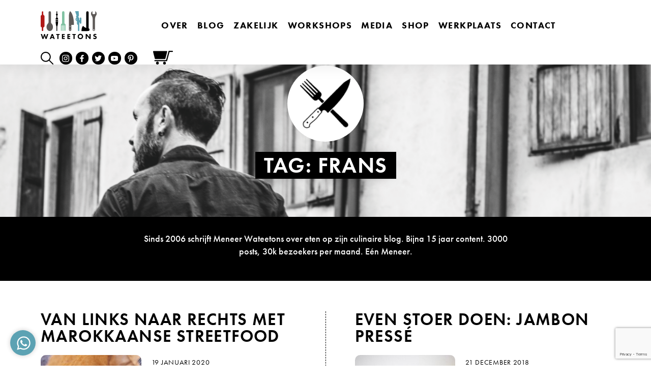

--- FILE ---
content_type: text/html; charset=utf-8
request_url: https://www.google.com/recaptcha/api2/anchor?ar=1&k=6LewiXwbAAAAADfWw-2ZwgcmEss7LYXn86lxUX8P&co=aHR0cHM6Ly93YXRlZXRvbnMuY29tOjQ0Mw..&hl=en&v=PoyoqOPhxBO7pBk68S4YbpHZ&size=invisible&anchor-ms=20000&execute-ms=30000&cb=kbdpi6z93td8
body_size: 48788
content:
<!DOCTYPE HTML><html dir="ltr" lang="en"><head><meta http-equiv="Content-Type" content="text/html; charset=UTF-8">
<meta http-equiv="X-UA-Compatible" content="IE=edge">
<title>reCAPTCHA</title>
<style type="text/css">
/* cyrillic-ext */
@font-face {
  font-family: 'Roboto';
  font-style: normal;
  font-weight: 400;
  font-stretch: 100%;
  src: url(//fonts.gstatic.com/s/roboto/v48/KFO7CnqEu92Fr1ME7kSn66aGLdTylUAMa3GUBHMdazTgWw.woff2) format('woff2');
  unicode-range: U+0460-052F, U+1C80-1C8A, U+20B4, U+2DE0-2DFF, U+A640-A69F, U+FE2E-FE2F;
}
/* cyrillic */
@font-face {
  font-family: 'Roboto';
  font-style: normal;
  font-weight: 400;
  font-stretch: 100%;
  src: url(//fonts.gstatic.com/s/roboto/v48/KFO7CnqEu92Fr1ME7kSn66aGLdTylUAMa3iUBHMdazTgWw.woff2) format('woff2');
  unicode-range: U+0301, U+0400-045F, U+0490-0491, U+04B0-04B1, U+2116;
}
/* greek-ext */
@font-face {
  font-family: 'Roboto';
  font-style: normal;
  font-weight: 400;
  font-stretch: 100%;
  src: url(//fonts.gstatic.com/s/roboto/v48/KFO7CnqEu92Fr1ME7kSn66aGLdTylUAMa3CUBHMdazTgWw.woff2) format('woff2');
  unicode-range: U+1F00-1FFF;
}
/* greek */
@font-face {
  font-family: 'Roboto';
  font-style: normal;
  font-weight: 400;
  font-stretch: 100%;
  src: url(//fonts.gstatic.com/s/roboto/v48/KFO7CnqEu92Fr1ME7kSn66aGLdTylUAMa3-UBHMdazTgWw.woff2) format('woff2');
  unicode-range: U+0370-0377, U+037A-037F, U+0384-038A, U+038C, U+038E-03A1, U+03A3-03FF;
}
/* math */
@font-face {
  font-family: 'Roboto';
  font-style: normal;
  font-weight: 400;
  font-stretch: 100%;
  src: url(//fonts.gstatic.com/s/roboto/v48/KFO7CnqEu92Fr1ME7kSn66aGLdTylUAMawCUBHMdazTgWw.woff2) format('woff2');
  unicode-range: U+0302-0303, U+0305, U+0307-0308, U+0310, U+0312, U+0315, U+031A, U+0326-0327, U+032C, U+032F-0330, U+0332-0333, U+0338, U+033A, U+0346, U+034D, U+0391-03A1, U+03A3-03A9, U+03B1-03C9, U+03D1, U+03D5-03D6, U+03F0-03F1, U+03F4-03F5, U+2016-2017, U+2034-2038, U+203C, U+2040, U+2043, U+2047, U+2050, U+2057, U+205F, U+2070-2071, U+2074-208E, U+2090-209C, U+20D0-20DC, U+20E1, U+20E5-20EF, U+2100-2112, U+2114-2115, U+2117-2121, U+2123-214F, U+2190, U+2192, U+2194-21AE, U+21B0-21E5, U+21F1-21F2, U+21F4-2211, U+2213-2214, U+2216-22FF, U+2308-230B, U+2310, U+2319, U+231C-2321, U+2336-237A, U+237C, U+2395, U+239B-23B7, U+23D0, U+23DC-23E1, U+2474-2475, U+25AF, U+25B3, U+25B7, U+25BD, U+25C1, U+25CA, U+25CC, U+25FB, U+266D-266F, U+27C0-27FF, U+2900-2AFF, U+2B0E-2B11, U+2B30-2B4C, U+2BFE, U+3030, U+FF5B, U+FF5D, U+1D400-1D7FF, U+1EE00-1EEFF;
}
/* symbols */
@font-face {
  font-family: 'Roboto';
  font-style: normal;
  font-weight: 400;
  font-stretch: 100%;
  src: url(//fonts.gstatic.com/s/roboto/v48/KFO7CnqEu92Fr1ME7kSn66aGLdTylUAMaxKUBHMdazTgWw.woff2) format('woff2');
  unicode-range: U+0001-000C, U+000E-001F, U+007F-009F, U+20DD-20E0, U+20E2-20E4, U+2150-218F, U+2190, U+2192, U+2194-2199, U+21AF, U+21E6-21F0, U+21F3, U+2218-2219, U+2299, U+22C4-22C6, U+2300-243F, U+2440-244A, U+2460-24FF, U+25A0-27BF, U+2800-28FF, U+2921-2922, U+2981, U+29BF, U+29EB, U+2B00-2BFF, U+4DC0-4DFF, U+FFF9-FFFB, U+10140-1018E, U+10190-1019C, U+101A0, U+101D0-101FD, U+102E0-102FB, U+10E60-10E7E, U+1D2C0-1D2D3, U+1D2E0-1D37F, U+1F000-1F0FF, U+1F100-1F1AD, U+1F1E6-1F1FF, U+1F30D-1F30F, U+1F315, U+1F31C, U+1F31E, U+1F320-1F32C, U+1F336, U+1F378, U+1F37D, U+1F382, U+1F393-1F39F, U+1F3A7-1F3A8, U+1F3AC-1F3AF, U+1F3C2, U+1F3C4-1F3C6, U+1F3CA-1F3CE, U+1F3D4-1F3E0, U+1F3ED, U+1F3F1-1F3F3, U+1F3F5-1F3F7, U+1F408, U+1F415, U+1F41F, U+1F426, U+1F43F, U+1F441-1F442, U+1F444, U+1F446-1F449, U+1F44C-1F44E, U+1F453, U+1F46A, U+1F47D, U+1F4A3, U+1F4B0, U+1F4B3, U+1F4B9, U+1F4BB, U+1F4BF, U+1F4C8-1F4CB, U+1F4D6, U+1F4DA, U+1F4DF, U+1F4E3-1F4E6, U+1F4EA-1F4ED, U+1F4F7, U+1F4F9-1F4FB, U+1F4FD-1F4FE, U+1F503, U+1F507-1F50B, U+1F50D, U+1F512-1F513, U+1F53E-1F54A, U+1F54F-1F5FA, U+1F610, U+1F650-1F67F, U+1F687, U+1F68D, U+1F691, U+1F694, U+1F698, U+1F6AD, U+1F6B2, U+1F6B9-1F6BA, U+1F6BC, U+1F6C6-1F6CF, U+1F6D3-1F6D7, U+1F6E0-1F6EA, U+1F6F0-1F6F3, U+1F6F7-1F6FC, U+1F700-1F7FF, U+1F800-1F80B, U+1F810-1F847, U+1F850-1F859, U+1F860-1F887, U+1F890-1F8AD, U+1F8B0-1F8BB, U+1F8C0-1F8C1, U+1F900-1F90B, U+1F93B, U+1F946, U+1F984, U+1F996, U+1F9E9, U+1FA00-1FA6F, U+1FA70-1FA7C, U+1FA80-1FA89, U+1FA8F-1FAC6, U+1FACE-1FADC, U+1FADF-1FAE9, U+1FAF0-1FAF8, U+1FB00-1FBFF;
}
/* vietnamese */
@font-face {
  font-family: 'Roboto';
  font-style: normal;
  font-weight: 400;
  font-stretch: 100%;
  src: url(//fonts.gstatic.com/s/roboto/v48/KFO7CnqEu92Fr1ME7kSn66aGLdTylUAMa3OUBHMdazTgWw.woff2) format('woff2');
  unicode-range: U+0102-0103, U+0110-0111, U+0128-0129, U+0168-0169, U+01A0-01A1, U+01AF-01B0, U+0300-0301, U+0303-0304, U+0308-0309, U+0323, U+0329, U+1EA0-1EF9, U+20AB;
}
/* latin-ext */
@font-face {
  font-family: 'Roboto';
  font-style: normal;
  font-weight: 400;
  font-stretch: 100%;
  src: url(//fonts.gstatic.com/s/roboto/v48/KFO7CnqEu92Fr1ME7kSn66aGLdTylUAMa3KUBHMdazTgWw.woff2) format('woff2');
  unicode-range: U+0100-02BA, U+02BD-02C5, U+02C7-02CC, U+02CE-02D7, U+02DD-02FF, U+0304, U+0308, U+0329, U+1D00-1DBF, U+1E00-1E9F, U+1EF2-1EFF, U+2020, U+20A0-20AB, U+20AD-20C0, U+2113, U+2C60-2C7F, U+A720-A7FF;
}
/* latin */
@font-face {
  font-family: 'Roboto';
  font-style: normal;
  font-weight: 400;
  font-stretch: 100%;
  src: url(//fonts.gstatic.com/s/roboto/v48/KFO7CnqEu92Fr1ME7kSn66aGLdTylUAMa3yUBHMdazQ.woff2) format('woff2');
  unicode-range: U+0000-00FF, U+0131, U+0152-0153, U+02BB-02BC, U+02C6, U+02DA, U+02DC, U+0304, U+0308, U+0329, U+2000-206F, U+20AC, U+2122, U+2191, U+2193, U+2212, U+2215, U+FEFF, U+FFFD;
}
/* cyrillic-ext */
@font-face {
  font-family: 'Roboto';
  font-style: normal;
  font-weight: 500;
  font-stretch: 100%;
  src: url(//fonts.gstatic.com/s/roboto/v48/KFO7CnqEu92Fr1ME7kSn66aGLdTylUAMa3GUBHMdazTgWw.woff2) format('woff2');
  unicode-range: U+0460-052F, U+1C80-1C8A, U+20B4, U+2DE0-2DFF, U+A640-A69F, U+FE2E-FE2F;
}
/* cyrillic */
@font-face {
  font-family: 'Roboto';
  font-style: normal;
  font-weight: 500;
  font-stretch: 100%;
  src: url(//fonts.gstatic.com/s/roboto/v48/KFO7CnqEu92Fr1ME7kSn66aGLdTylUAMa3iUBHMdazTgWw.woff2) format('woff2');
  unicode-range: U+0301, U+0400-045F, U+0490-0491, U+04B0-04B1, U+2116;
}
/* greek-ext */
@font-face {
  font-family: 'Roboto';
  font-style: normal;
  font-weight: 500;
  font-stretch: 100%;
  src: url(//fonts.gstatic.com/s/roboto/v48/KFO7CnqEu92Fr1ME7kSn66aGLdTylUAMa3CUBHMdazTgWw.woff2) format('woff2');
  unicode-range: U+1F00-1FFF;
}
/* greek */
@font-face {
  font-family: 'Roboto';
  font-style: normal;
  font-weight: 500;
  font-stretch: 100%;
  src: url(//fonts.gstatic.com/s/roboto/v48/KFO7CnqEu92Fr1ME7kSn66aGLdTylUAMa3-UBHMdazTgWw.woff2) format('woff2');
  unicode-range: U+0370-0377, U+037A-037F, U+0384-038A, U+038C, U+038E-03A1, U+03A3-03FF;
}
/* math */
@font-face {
  font-family: 'Roboto';
  font-style: normal;
  font-weight: 500;
  font-stretch: 100%;
  src: url(//fonts.gstatic.com/s/roboto/v48/KFO7CnqEu92Fr1ME7kSn66aGLdTylUAMawCUBHMdazTgWw.woff2) format('woff2');
  unicode-range: U+0302-0303, U+0305, U+0307-0308, U+0310, U+0312, U+0315, U+031A, U+0326-0327, U+032C, U+032F-0330, U+0332-0333, U+0338, U+033A, U+0346, U+034D, U+0391-03A1, U+03A3-03A9, U+03B1-03C9, U+03D1, U+03D5-03D6, U+03F0-03F1, U+03F4-03F5, U+2016-2017, U+2034-2038, U+203C, U+2040, U+2043, U+2047, U+2050, U+2057, U+205F, U+2070-2071, U+2074-208E, U+2090-209C, U+20D0-20DC, U+20E1, U+20E5-20EF, U+2100-2112, U+2114-2115, U+2117-2121, U+2123-214F, U+2190, U+2192, U+2194-21AE, U+21B0-21E5, U+21F1-21F2, U+21F4-2211, U+2213-2214, U+2216-22FF, U+2308-230B, U+2310, U+2319, U+231C-2321, U+2336-237A, U+237C, U+2395, U+239B-23B7, U+23D0, U+23DC-23E1, U+2474-2475, U+25AF, U+25B3, U+25B7, U+25BD, U+25C1, U+25CA, U+25CC, U+25FB, U+266D-266F, U+27C0-27FF, U+2900-2AFF, U+2B0E-2B11, U+2B30-2B4C, U+2BFE, U+3030, U+FF5B, U+FF5D, U+1D400-1D7FF, U+1EE00-1EEFF;
}
/* symbols */
@font-face {
  font-family: 'Roboto';
  font-style: normal;
  font-weight: 500;
  font-stretch: 100%;
  src: url(//fonts.gstatic.com/s/roboto/v48/KFO7CnqEu92Fr1ME7kSn66aGLdTylUAMaxKUBHMdazTgWw.woff2) format('woff2');
  unicode-range: U+0001-000C, U+000E-001F, U+007F-009F, U+20DD-20E0, U+20E2-20E4, U+2150-218F, U+2190, U+2192, U+2194-2199, U+21AF, U+21E6-21F0, U+21F3, U+2218-2219, U+2299, U+22C4-22C6, U+2300-243F, U+2440-244A, U+2460-24FF, U+25A0-27BF, U+2800-28FF, U+2921-2922, U+2981, U+29BF, U+29EB, U+2B00-2BFF, U+4DC0-4DFF, U+FFF9-FFFB, U+10140-1018E, U+10190-1019C, U+101A0, U+101D0-101FD, U+102E0-102FB, U+10E60-10E7E, U+1D2C0-1D2D3, U+1D2E0-1D37F, U+1F000-1F0FF, U+1F100-1F1AD, U+1F1E6-1F1FF, U+1F30D-1F30F, U+1F315, U+1F31C, U+1F31E, U+1F320-1F32C, U+1F336, U+1F378, U+1F37D, U+1F382, U+1F393-1F39F, U+1F3A7-1F3A8, U+1F3AC-1F3AF, U+1F3C2, U+1F3C4-1F3C6, U+1F3CA-1F3CE, U+1F3D4-1F3E0, U+1F3ED, U+1F3F1-1F3F3, U+1F3F5-1F3F7, U+1F408, U+1F415, U+1F41F, U+1F426, U+1F43F, U+1F441-1F442, U+1F444, U+1F446-1F449, U+1F44C-1F44E, U+1F453, U+1F46A, U+1F47D, U+1F4A3, U+1F4B0, U+1F4B3, U+1F4B9, U+1F4BB, U+1F4BF, U+1F4C8-1F4CB, U+1F4D6, U+1F4DA, U+1F4DF, U+1F4E3-1F4E6, U+1F4EA-1F4ED, U+1F4F7, U+1F4F9-1F4FB, U+1F4FD-1F4FE, U+1F503, U+1F507-1F50B, U+1F50D, U+1F512-1F513, U+1F53E-1F54A, U+1F54F-1F5FA, U+1F610, U+1F650-1F67F, U+1F687, U+1F68D, U+1F691, U+1F694, U+1F698, U+1F6AD, U+1F6B2, U+1F6B9-1F6BA, U+1F6BC, U+1F6C6-1F6CF, U+1F6D3-1F6D7, U+1F6E0-1F6EA, U+1F6F0-1F6F3, U+1F6F7-1F6FC, U+1F700-1F7FF, U+1F800-1F80B, U+1F810-1F847, U+1F850-1F859, U+1F860-1F887, U+1F890-1F8AD, U+1F8B0-1F8BB, U+1F8C0-1F8C1, U+1F900-1F90B, U+1F93B, U+1F946, U+1F984, U+1F996, U+1F9E9, U+1FA00-1FA6F, U+1FA70-1FA7C, U+1FA80-1FA89, U+1FA8F-1FAC6, U+1FACE-1FADC, U+1FADF-1FAE9, U+1FAF0-1FAF8, U+1FB00-1FBFF;
}
/* vietnamese */
@font-face {
  font-family: 'Roboto';
  font-style: normal;
  font-weight: 500;
  font-stretch: 100%;
  src: url(//fonts.gstatic.com/s/roboto/v48/KFO7CnqEu92Fr1ME7kSn66aGLdTylUAMa3OUBHMdazTgWw.woff2) format('woff2');
  unicode-range: U+0102-0103, U+0110-0111, U+0128-0129, U+0168-0169, U+01A0-01A1, U+01AF-01B0, U+0300-0301, U+0303-0304, U+0308-0309, U+0323, U+0329, U+1EA0-1EF9, U+20AB;
}
/* latin-ext */
@font-face {
  font-family: 'Roboto';
  font-style: normal;
  font-weight: 500;
  font-stretch: 100%;
  src: url(//fonts.gstatic.com/s/roboto/v48/KFO7CnqEu92Fr1ME7kSn66aGLdTylUAMa3KUBHMdazTgWw.woff2) format('woff2');
  unicode-range: U+0100-02BA, U+02BD-02C5, U+02C7-02CC, U+02CE-02D7, U+02DD-02FF, U+0304, U+0308, U+0329, U+1D00-1DBF, U+1E00-1E9F, U+1EF2-1EFF, U+2020, U+20A0-20AB, U+20AD-20C0, U+2113, U+2C60-2C7F, U+A720-A7FF;
}
/* latin */
@font-face {
  font-family: 'Roboto';
  font-style: normal;
  font-weight: 500;
  font-stretch: 100%;
  src: url(//fonts.gstatic.com/s/roboto/v48/KFO7CnqEu92Fr1ME7kSn66aGLdTylUAMa3yUBHMdazQ.woff2) format('woff2');
  unicode-range: U+0000-00FF, U+0131, U+0152-0153, U+02BB-02BC, U+02C6, U+02DA, U+02DC, U+0304, U+0308, U+0329, U+2000-206F, U+20AC, U+2122, U+2191, U+2193, U+2212, U+2215, U+FEFF, U+FFFD;
}
/* cyrillic-ext */
@font-face {
  font-family: 'Roboto';
  font-style: normal;
  font-weight: 900;
  font-stretch: 100%;
  src: url(//fonts.gstatic.com/s/roboto/v48/KFO7CnqEu92Fr1ME7kSn66aGLdTylUAMa3GUBHMdazTgWw.woff2) format('woff2');
  unicode-range: U+0460-052F, U+1C80-1C8A, U+20B4, U+2DE0-2DFF, U+A640-A69F, U+FE2E-FE2F;
}
/* cyrillic */
@font-face {
  font-family: 'Roboto';
  font-style: normal;
  font-weight: 900;
  font-stretch: 100%;
  src: url(//fonts.gstatic.com/s/roboto/v48/KFO7CnqEu92Fr1ME7kSn66aGLdTylUAMa3iUBHMdazTgWw.woff2) format('woff2');
  unicode-range: U+0301, U+0400-045F, U+0490-0491, U+04B0-04B1, U+2116;
}
/* greek-ext */
@font-face {
  font-family: 'Roboto';
  font-style: normal;
  font-weight: 900;
  font-stretch: 100%;
  src: url(//fonts.gstatic.com/s/roboto/v48/KFO7CnqEu92Fr1ME7kSn66aGLdTylUAMa3CUBHMdazTgWw.woff2) format('woff2');
  unicode-range: U+1F00-1FFF;
}
/* greek */
@font-face {
  font-family: 'Roboto';
  font-style: normal;
  font-weight: 900;
  font-stretch: 100%;
  src: url(//fonts.gstatic.com/s/roboto/v48/KFO7CnqEu92Fr1ME7kSn66aGLdTylUAMa3-UBHMdazTgWw.woff2) format('woff2');
  unicode-range: U+0370-0377, U+037A-037F, U+0384-038A, U+038C, U+038E-03A1, U+03A3-03FF;
}
/* math */
@font-face {
  font-family: 'Roboto';
  font-style: normal;
  font-weight: 900;
  font-stretch: 100%;
  src: url(//fonts.gstatic.com/s/roboto/v48/KFO7CnqEu92Fr1ME7kSn66aGLdTylUAMawCUBHMdazTgWw.woff2) format('woff2');
  unicode-range: U+0302-0303, U+0305, U+0307-0308, U+0310, U+0312, U+0315, U+031A, U+0326-0327, U+032C, U+032F-0330, U+0332-0333, U+0338, U+033A, U+0346, U+034D, U+0391-03A1, U+03A3-03A9, U+03B1-03C9, U+03D1, U+03D5-03D6, U+03F0-03F1, U+03F4-03F5, U+2016-2017, U+2034-2038, U+203C, U+2040, U+2043, U+2047, U+2050, U+2057, U+205F, U+2070-2071, U+2074-208E, U+2090-209C, U+20D0-20DC, U+20E1, U+20E5-20EF, U+2100-2112, U+2114-2115, U+2117-2121, U+2123-214F, U+2190, U+2192, U+2194-21AE, U+21B0-21E5, U+21F1-21F2, U+21F4-2211, U+2213-2214, U+2216-22FF, U+2308-230B, U+2310, U+2319, U+231C-2321, U+2336-237A, U+237C, U+2395, U+239B-23B7, U+23D0, U+23DC-23E1, U+2474-2475, U+25AF, U+25B3, U+25B7, U+25BD, U+25C1, U+25CA, U+25CC, U+25FB, U+266D-266F, U+27C0-27FF, U+2900-2AFF, U+2B0E-2B11, U+2B30-2B4C, U+2BFE, U+3030, U+FF5B, U+FF5D, U+1D400-1D7FF, U+1EE00-1EEFF;
}
/* symbols */
@font-face {
  font-family: 'Roboto';
  font-style: normal;
  font-weight: 900;
  font-stretch: 100%;
  src: url(//fonts.gstatic.com/s/roboto/v48/KFO7CnqEu92Fr1ME7kSn66aGLdTylUAMaxKUBHMdazTgWw.woff2) format('woff2');
  unicode-range: U+0001-000C, U+000E-001F, U+007F-009F, U+20DD-20E0, U+20E2-20E4, U+2150-218F, U+2190, U+2192, U+2194-2199, U+21AF, U+21E6-21F0, U+21F3, U+2218-2219, U+2299, U+22C4-22C6, U+2300-243F, U+2440-244A, U+2460-24FF, U+25A0-27BF, U+2800-28FF, U+2921-2922, U+2981, U+29BF, U+29EB, U+2B00-2BFF, U+4DC0-4DFF, U+FFF9-FFFB, U+10140-1018E, U+10190-1019C, U+101A0, U+101D0-101FD, U+102E0-102FB, U+10E60-10E7E, U+1D2C0-1D2D3, U+1D2E0-1D37F, U+1F000-1F0FF, U+1F100-1F1AD, U+1F1E6-1F1FF, U+1F30D-1F30F, U+1F315, U+1F31C, U+1F31E, U+1F320-1F32C, U+1F336, U+1F378, U+1F37D, U+1F382, U+1F393-1F39F, U+1F3A7-1F3A8, U+1F3AC-1F3AF, U+1F3C2, U+1F3C4-1F3C6, U+1F3CA-1F3CE, U+1F3D4-1F3E0, U+1F3ED, U+1F3F1-1F3F3, U+1F3F5-1F3F7, U+1F408, U+1F415, U+1F41F, U+1F426, U+1F43F, U+1F441-1F442, U+1F444, U+1F446-1F449, U+1F44C-1F44E, U+1F453, U+1F46A, U+1F47D, U+1F4A3, U+1F4B0, U+1F4B3, U+1F4B9, U+1F4BB, U+1F4BF, U+1F4C8-1F4CB, U+1F4D6, U+1F4DA, U+1F4DF, U+1F4E3-1F4E6, U+1F4EA-1F4ED, U+1F4F7, U+1F4F9-1F4FB, U+1F4FD-1F4FE, U+1F503, U+1F507-1F50B, U+1F50D, U+1F512-1F513, U+1F53E-1F54A, U+1F54F-1F5FA, U+1F610, U+1F650-1F67F, U+1F687, U+1F68D, U+1F691, U+1F694, U+1F698, U+1F6AD, U+1F6B2, U+1F6B9-1F6BA, U+1F6BC, U+1F6C6-1F6CF, U+1F6D3-1F6D7, U+1F6E0-1F6EA, U+1F6F0-1F6F3, U+1F6F7-1F6FC, U+1F700-1F7FF, U+1F800-1F80B, U+1F810-1F847, U+1F850-1F859, U+1F860-1F887, U+1F890-1F8AD, U+1F8B0-1F8BB, U+1F8C0-1F8C1, U+1F900-1F90B, U+1F93B, U+1F946, U+1F984, U+1F996, U+1F9E9, U+1FA00-1FA6F, U+1FA70-1FA7C, U+1FA80-1FA89, U+1FA8F-1FAC6, U+1FACE-1FADC, U+1FADF-1FAE9, U+1FAF0-1FAF8, U+1FB00-1FBFF;
}
/* vietnamese */
@font-face {
  font-family: 'Roboto';
  font-style: normal;
  font-weight: 900;
  font-stretch: 100%;
  src: url(//fonts.gstatic.com/s/roboto/v48/KFO7CnqEu92Fr1ME7kSn66aGLdTylUAMa3OUBHMdazTgWw.woff2) format('woff2');
  unicode-range: U+0102-0103, U+0110-0111, U+0128-0129, U+0168-0169, U+01A0-01A1, U+01AF-01B0, U+0300-0301, U+0303-0304, U+0308-0309, U+0323, U+0329, U+1EA0-1EF9, U+20AB;
}
/* latin-ext */
@font-face {
  font-family: 'Roboto';
  font-style: normal;
  font-weight: 900;
  font-stretch: 100%;
  src: url(//fonts.gstatic.com/s/roboto/v48/KFO7CnqEu92Fr1ME7kSn66aGLdTylUAMa3KUBHMdazTgWw.woff2) format('woff2');
  unicode-range: U+0100-02BA, U+02BD-02C5, U+02C7-02CC, U+02CE-02D7, U+02DD-02FF, U+0304, U+0308, U+0329, U+1D00-1DBF, U+1E00-1E9F, U+1EF2-1EFF, U+2020, U+20A0-20AB, U+20AD-20C0, U+2113, U+2C60-2C7F, U+A720-A7FF;
}
/* latin */
@font-face {
  font-family: 'Roboto';
  font-style: normal;
  font-weight: 900;
  font-stretch: 100%;
  src: url(//fonts.gstatic.com/s/roboto/v48/KFO7CnqEu92Fr1ME7kSn66aGLdTylUAMa3yUBHMdazQ.woff2) format('woff2');
  unicode-range: U+0000-00FF, U+0131, U+0152-0153, U+02BB-02BC, U+02C6, U+02DA, U+02DC, U+0304, U+0308, U+0329, U+2000-206F, U+20AC, U+2122, U+2191, U+2193, U+2212, U+2215, U+FEFF, U+FFFD;
}

</style>
<link rel="stylesheet" type="text/css" href="https://www.gstatic.com/recaptcha/releases/PoyoqOPhxBO7pBk68S4YbpHZ/styles__ltr.css">
<script nonce="JO8OZCKwlw8pUb89xlk6lg" type="text/javascript">window['__recaptcha_api'] = 'https://www.google.com/recaptcha/api2/';</script>
<script type="text/javascript" src="https://www.gstatic.com/recaptcha/releases/PoyoqOPhxBO7pBk68S4YbpHZ/recaptcha__en.js" nonce="JO8OZCKwlw8pUb89xlk6lg">
      
    </script></head>
<body><div id="rc-anchor-alert" class="rc-anchor-alert"></div>
<input type="hidden" id="recaptcha-token" value="[base64]">
<script type="text/javascript" nonce="JO8OZCKwlw8pUb89xlk6lg">
      recaptcha.anchor.Main.init("[\x22ainput\x22,[\x22bgdata\x22,\x22\x22,\[base64]/[base64]/[base64]/KE4oMTI0LHYsdi5HKSxMWihsLHYpKTpOKDEyNCx2LGwpLFYpLHYpLFQpKSxGKDE3MSx2KX0scjc9ZnVuY3Rpb24obCl7cmV0dXJuIGx9LEM9ZnVuY3Rpb24obCxWLHYpe04odixsLFYpLFZbYWtdPTI3OTZ9LG49ZnVuY3Rpb24obCxWKXtWLlg9KChWLlg/[base64]/[base64]/[base64]/[base64]/[base64]/[base64]/[base64]/[base64]/[base64]/[base64]/[base64]\\u003d\x22,\[base64]\\u003d\\u003d\x22,\x22bHIPC3XCsAZhfg/[base64]/CrcKWw4AlwrrDmWNNwq9OwpVcfQoIDcOyFk/DrgbCgsOHw6olw4Fjw7NlYnpwMsKlLj3CqMK5Z8O8HV1deTXDjnV6wofDkVNnFsKVw5Buwq5Tw40/wo1ad3liHcO1csO3w5hwwqltw6rDpcKeAMKNwod8KggARcKRwr1zMjYmZDwDwozDicO0O8KsNcO3ACzChxHCgcOeDcK7J11xw43DtsOuS8OawrAtPcKnCXDCuMO/w53ClWnCnhxFw6/CuMO6w68qanl2PcKaCQnCnD3CsEURwrHDjcO3w5jDhizDpyBnDAVHeMK1wqstJ8OBw71RwqZpKcKPwp7DosOvw5oIw7XCgQptGAvCpcOAw5JBXcKbw6rDhMKDw7rCiAo/wqh2WiUfQmoCw7t0wolnw5xIJsKlK8O2w7zDrXlXOcOHw77DhcOnNlB9w53Ct3fDllXDvTvCg8KPdTVTJcOeesOtw5hPw4fCh2jChMOVw7TCjMOfw6sOY2RhS8OXVh/[base64]/TTDDvXPCu8O5w6HDmMK4T8KtwpscwpXCo8KbwpJ4NcO8wo7CvMKJFcKXQQPDnsODAR/Dl0RxL8KDwpPCocOcR8Kpe8KCwp7Cu3vDvxrDljDCuQ7CoMOZLDorw6Fyw6HDkcKsO3/DnEXCjSskw7fCqsKePsKZwoMUw4ZtwpLClcOjbcOwBkjCuMKEw57DkivCuWLDksKsw41gM8O4VV09WsKqO8KkNMKrPUMgAsK4wqIADHbCqMKHXcOqw7Ivwq8cV2Vjw490wpTDi8KwV8KxwoAYw4jDrcK5woHDmWw6VsKJwoPDoV/Dt8O9w4cfwqNZworCncOqw5jCjThXw65/wpVew67CvBLDoXxaSHFkTsKiwosybMOfw5rDk2XDgsOqw5AUScOOb1/CgcK1Dhg6ZhAvwoZRwrNva27Dh8OuVmPDusKwHlZ6wpB8VcOQw4jCow7CvH/[base64]/[base64]/w5M8aUlrwqJRw6drw6HDrRbCmcOHw4oVwp8Uw5TDlkd1PEfDuyjClXtTAScmV8KQwqZhZsOEwpjCuMKXLsOUwo7Cp8OWMz17Eg3Di8Obw5I/TDDDhGgeCAkANcOwAg7CnMKEw4wyeiB9VQfDiMKzLsKtOMK1wrLDuMOSJnrDt0DDkj8vw4XDt8OwVk/ChAAfSWrDuSgHw5QIOsOPPxTDkzLDrcKWeUQ5P0vCvD4iw6gfZG0mwr9LwpMTSXDDj8OQwp/[base64]/DjUPCo8K9w67DkATDox4hw5Iawq1hEMOywr3DlWw5w5XDqGTCg8OdBcOvw60SM8K0UAhtIcKIw59IwpLDrDrDnsOgw73DgcKgwqkbwpnCsn3DmMKBHcKNw6fCpsOQwpTCjGzDvH9/N2HCny8kw4JNw7/[base64]/CilXCj0XCkxsxGQXCvsO6M8OVwo/DhcOmZx5Hw7TDn8OGwqRsbRYVb8KHwpxndsOgw7txw4DCq8KUG3QjwoPCvCksw43DtXR/woUowqF9ZmLCmMKVw5rCrcKsX2vDuQfCt8KsZsOQwr51BkrClFLCvlMvGsKmw6FaZMOWPlfCpAHCrB0Lw5x0AyvDq8KEwrQPwoXDhXXDmmF6LAJ9L8O2Wygcw55lMcOrw5ZjwptnZj4Fw7kkw4nDrMOtNcKBw4rCuxrDh0Yuam/Dt8KiDARdw4nCkTPCi8Kpwrg+RS3DoMOZN0fCrcO0EmgDQMKybcOSw6VGWXTDhsOnwrTDmRPCoMOTQsKwZMKHUMODZ20JDsKIwrbDk3cvwp8wNFbDlTbCqzXDosOWMRESw6/[base64]/DrnrCnTfDm8Oua8OawrXDnhZgwqM5WMOMKSPCvcOow7RxfnNBw4EGw5poWMOzwpc4dmrDsRQawp5IwoA4CXg7w5jClsOpf13DqBfChsOUJMKkO8KgFjBJSMKjw4LCh8Khwrt4ZcKtwqoTDDNAIQfCj8OWwrBfwoNobsKgw6VGVE8LfyLDmhR3wr7CncKTw5vCmUl/w6IGQj3Cu8KjHXVawrXCgMKAdncLCT/DkMOsw4RxwrfDmcK6DXAIwphED8OuVsK/[base64]/[base64]/DnHTChA7DqsOzYg4Qwo/DhhlAw6XCicOiUT7CmsOFK8Kpwoh5GcKpw4h1azzDgFHDu0TDpnxHwr1Hw7EIX8KPw4NMwptxLUZ9wq/CpGrDsX0gwr87JRTCs8KpQBQWwq0UXcO+XMOAwqDCqsOOYVg/woITwoJ7K8OXw4obHsKTw71rUcKJwpFnZ8Otwq0gQcKKMcOEQMKBOcOXe8OOITTCtsKQw4VRwpnDnB3ClifCusO/wohTXW4yIHvCgMKXwpjDngnDlcKgWMKdQjJGfcKswqVyJsODwpIAeMOVwppsXcOHLsO0w4lWf8K5KsK3w6DCm1gvw48KWzrDshLCmcKrwonDoFAWOijDt8OKwoADw6vDicOcw7rDuiTCqjcJQxg8KsOowp9eQMOvw5zCpMKGScOlNcKowrcvwq/Dp0DCp8KHXm0zICrDtcKLK8KewrfDo8KgQSDCk0bDk2pww5DCo8OSw4ApwpbDjmbDn37Cgy19bicaBcKBCMO8R8Omw7kCwok7KhbDmDg1w6FTFVnDvcONwoQbdcKxwoxEa2dvw4FTw4g5EsOcY0nCm00UL8KUN0pTN8K4wrYIwobCnsO+WHPDviDCg0/Ct8OBPVjCt8OewrnCpGbCj8OtwpDDtxZYw57Co8OzPxx6wr8zw7wKABHDugJOPsOZwrNlwp/DoUtkwoxfccOqT8Kpwr7CrsKewr7Cm34swrFiwoDCjcO1wq/CqWPDn8ODL8KrwqHCgRVtJlEaNg7DmMOwwpc2wpxkwoNmF8KPfcO1wq3DnAHDiDUPw6sIDXnDpMOXw7ZCdhl/DcKUw4geU8OFE1c8w7lBwoVZB37Cj8Olw4LDqsO9LyMHw47Dn8Kuw4/DkQjDuDfDuEvCr8KQwpNSw45nwrPDhRrDnSoPwp9zNhPDmcKweTjDkMKqFDvClcOMdsKwTRzDrMKIw4XCjRMXLcO8wozCgw0swolbw77CkxZgw7hqawJ2b8OCw4ldw4Mhw440Dnpsw6I0wrpNS2cBMsOqw7HDgkFAw5pgYRUQXEzDo8Kpw7RxXMObNcOfNcOYKcKewo/CiSoBw7zCs8K6HMKVw41NKsO7DCpwVRBtwqhVw6FqYcOldEDDrR1WMsOhwqHCisKLw6J8XB/Dv8OfEFVndcK1wrLCq8Knw53DoMOjwoPDoMOTw5XClkxxScKUwpNxWQ0Pw5rDoivDj8O+w6fDnMOLRsOQwqLCmMKxwqfCmQAgwq1yccO3wosgwqxdw7TDmcOTM0HCr3rCnCBWwrUFM8OOworDhMKccMO6w5/CvsKzw75DPjTDicKwwrvChsOOJXXDulx/wqrCvysaw7nCo13Cl19RL0RRXsKBFnhlXxLDsG7CrsOjwqHCi8OfVnnClkzDoUk9VHTCocOSw7lQw5Zfwr58wpN0bUfCkXvDlcKAB8OSIsKAcD4/w4XCr3YIw5jCnHTCpcOwFcOmeljCuMOewqvDs8K9w5oSw4nCi8ONwqXCsE9hwq5vLHXDl8Kfw6vCsMKYbTQGOn8TwpMpfMKjw5VdcMKMwqvCtsKiworDhcKqw7h/w7HDosOmw6tNwrtCwqzDkgwQfcO9elNAwrfDv8OUwppZw4N8w7bCs2MWYcKZS8O5P2J9FXVkeUMBYlbDsDfDnVfCksORwpNywpTDuMO+A18jbHhGwpN1f8O7wo/[base64]/[base64]/DhcKMHsKUI8O6fjnCpm5wRB3DgHLDsjPDmyoSwr9OOMKJw7lpDsOCQ8KTBMOywpxgKBXDl8KLw4lKFMKAwp1OwrnDpxZ/w7/[base64]/ClwBBwrfCgsKFHwhcw4Vlwr/CscKqwo4QIcOxwrsfwqLCscO1C8KaKcOqw5EXMxfCq8OrwoxlIgrCnErCryYjw4PCrVUBwr7CnsOpBcK2MyETwqrDmsK2BlnCu8KIGUnDtUfDlTTCswMrYcOfBsK/acObw5Bjw7gQwqTDocKSwq/Cvy3Dk8Ohwqc0w7rDhV/[base64]/b8Oswrg5wrvDpMOMwobDlgLDrQbDsG7DsgnCm8OJeRXDt8Oiw7VCa2nDqhrCr1/CnBvDowYHwqTCh8O7BlYDwqkGw63DisOrwrsyFMKvc8Khw58+wq9pX8Kmw4/Cr8OvwpplQsO7BTbCiizDkMKIAQ/CojpuXMOmwpEEwonDmcKVOXDCoDt7YcKDccK+UFkWwqNwO8OWPMKXecObw7wuwq1ffcKKw7opHlVWwolbE8Kywqxgwrkxw5rCkBtxIcOIw54Zw4gKwrzCocOnwrDDhcKobcKdBShiw6x+QMOdwqHCqCjCgcKQwoHCucKVJS3DpjLCj8KGSsKYJXg/[base64]/Cp8KiwqlVwq4VQDTClMK2wo4zHn/CjiDDnVhaIMOaw7XDmhZBw5bDlsKKPAM8w4nCl8KmF1/CoTEAwoV1KMKUTMK2wpHDvQLDgsOxwqLCn8Klw6FBWsOCwrjCjjsOw4DDtcO1dAPCtzYbQxHDjU3CqsOZw61aBwDDpFbDsMO7wrYTwq7DuFzDszImwp7CpTnDhMOfLlIANnLCh33Dv8OLwr3CscKZcXHCjVHDo8O8R8OCw6fCgDZgw6Q/GsK0SCdzVcOgw7oswo3ClWFBM8OVXQ8Sw53CrcK6wqvDlsKWw53ChcKlw7IPVsKEwqVLwpDCkMKRMBgHwofDrMK9wqXCtsKEYMKKw64iL1Fiw50KwqReO1V/w709JMKDwrw8GRPDuiImS2fCmsKAw4nDgcOPw6NCNB7ChQvCrw3ChMOcMgzCuw7CpsKBw6NEwqfDlMK3VsKEw7Y8JxErwpnDu8OaYxR0fMKGXcOveGnDjMOpw4J/CsOTRSkmw57DvcOQX8KGwoHCkk/CnRgbbgN4ZVTDmcOcwo/Com1DR8OhHsODw6XCssOQKcOUw70tOsKSwow4w55uwrvCuMO6EsKVw4fDksOvK8OGw5fDj8OXw5nDtEvDjChiwq17KMKHwpDCqMKOZMK1wp3Dq8OkPxM/w6/DkcORDcO0I8KswrJXFMO8FMKWw5xbcMKYBy9fwp7CusOzCiprU8KtwojDmjNQUBfCg8OUGMKRb0ANV0rCnsKvCxtlYBILD8OgRgLCmsK/S8KfLMKAwpvCrMOaKB7Ds0Qxw7nDnsO5w6vClsOgb1bDrmDDqsO0w4xbUFjCgsKvw5vDnsOEGsK0woYpEG3DvF8LX0jDgcKGAUHDkETDsVlqwplOBwnCtmp2wofDuDFxwprCnsKnw4vCqSnDncKIw6pywpvDjcOgwpIzw5Z/wqbDmhjCqsO2N1ZResKCDkk5O8OWwpPCsMO5w5XCisKww7rCnMOle2TDpsOZwqfDo8Ope2MSw51eFAZCN8OnDsOAW8KNwo5Kwr9DPh4Sw6/Cl1VwwqYiw7vCqBsVwozCvMOWwqfCvhN+cSBkeRHCj8OBMg9AwrZgcMKUw41fc8KUcMK8wrLCpzjDl8OewrjCsCxdw5nDginCn8OmV8Kow4rCmUh0w4t4L8OZw4VMM0TCp0p0asOGwo/Cq8Ovw5LCrV1Zwqc8IxLDpA/[base64]/PsKBNzt6MhRoIsOEwqTDvMKiw4LCicKmdMObNW1iKsKoTGQ2w4vDgMOKw4jCtcO6w7Ycwq5PMMKBwovDkAPClVYNw710w5RBwrjDplYBEhZwwoFdw4vCsMKabE4WXcOQw7gQCkViwqlEw7sAP1Ykw5jDulHDtUAfSsKMYDbCtcOnaWl8K0zDlcO/wo3CqCBSeMOfw7zCjx9eGFfDoDvCkXEhwqE3LMKYw5HCjsKUBQIGw6fChR3CpEdXwqonw63ClGchYAI/[base64]/CmVfCg0IUw5fCq2pxw4hwNBPCvU7Di8O6McOaWDcsfcKhVMOwLBDDiR/CusOUJhrDrMOnwpfCrT9VRcOacMOhw4wnZsKQw5vDsws/w6zCs8OsG2zDmDzCt8OQw4vDvSbDpkgsE8KyFyLDq1TDpMOQw5cqW8KEYzcTa8KBw4XCugLDuMKaBsO0w4/DkcKxwpljfjfCqWTDnS0Dw4Z9woDDl8K8w43Ci8Kpw7DDjDB0ZMKWUVIMTHTDvVIKwrDDl3HCimfCq8O/wo5sw6sKGMOCesOibMKmw64jaA7Di8KMw6VMXMK6fy3CsMKswobDr8OAbzzCgCo4QsKtw4rCmX3ChS/[base64]/CjmPCgV0ewoVmw6PDg8Krw4HCrljDmsKrwq/[base64]/DtxBuS2tjW8Kbwr0cTU3ChRjDgCLCjsKeCcKVw44jfcK2F8KDVMKwbWd0CMKHJ3lNHBfCsB7DvCRLLcOiw6vDs8Ksw40eCXTDuFIgwrfDpxDCmkVywpjDgcKiPCnDggnChMKsN3HDvm/CqMKrFsOiXcKtwozDusODwrAZwrPDtMKMeifDqg7CoT/[base64]/CmUQgw4k4SsK6R33DrBEFd1o7X8KGwrrCqBBDw63Di8OJw7TCm3B3Onc0w4/CqGDDtEIHJiZGTMK7wqoBUsOMw47Dh0EqMcOIwqvCgcKJQcOoL8OiwqhFZ8OsLAoWQsOsw53CqcKFwqFpw7UOQWzCnSvDvsKgw6/DrsO7NCJ7eFQsElbCn0/CpxnDqScBwqLCs2HCvQjCnsKhw50DwrgnDDxaBMO1wqvDqzQPwpfDvy1Owq7CjnsHw54qw6Zxw6sYw6bCp8OHOMO7wpNHV29Bw5DDnlbDscKpUlJmwo3CpDgSMcK4LgwQGyhHHMKTwpbDssKNW8Kkw4bDhE/DnV/CsDEyw5DCsDvDshrDo8OjeVslw7bDmTHDvxnCm8OyYgkxQcKVw7wNDxvDn8Kqw4/DmMOIccOxw4NpeAZjVg7CqArCpMOIKcKnWTvCukFtUsKiw480w7ROw7nCuMOHwqjDncKUJcOgOwzDt8Ovwr/CnnQ3wpgNUcKFw5hTe8O7KEnDhVXCpwo2DcK8UnvDmsKvw7DCgxPDsTjCh8KFS2NtwojCnATCp37CrjJYCcKMSsOWCVzDncKkwr3CucKGRVPDgnMKI8KWMMO1w5Ihw6nCmcKCb8KOw5DCnXDCpxHCuTIJFMK/RQ4nw6/CgA5uYcOkw7zCqVrDq3NNwrJkwqhsImfCk2PCo2TDmw/Dn3zDjiTCqsOtwooMw6hYw5PCn2JbwpAHwrvCrFzCtsK+w5DDvsOBUMOrwoVJVhtswpbCu8OCwpsRw7LCrsKPMwHDjDfCsG/CqMO6ScODw6RNw5RewqJ/[base64]/Ct8OMSCzDuMOsEAbDmHvCusKALyzCiMOmwo/[base64]/CogrCrW/Dvht0aMOcwokdw5EMCsKewqnDuMKfDg7CoiAdIRvCocODMsKSwrDDrDbCqVcVfcKqw5Viw7dfLSYbw6HDnsOUT8OGSMO1wqhswrnDq0PDscK7OhzCqAfCp8OYw4MyYT7DlRAfwrgqw4MJGHrDrMOQw5JpAnbCvsKREzHDonJLwrbChBvDtGvDmjZ7wpDCvQ/[base64]/woTDn2UewqEQLMO2wq7Ck3IJw4UqAMO/w5nCoMKfw7fCrsK+UcKebScXB23DgcKow79Qwrk3fQMtw6bCtV/[base64]/[base64]/w6JOPsKgTcKXbnYtw6fDuTLCqcKqwoTDkyrCvFXCrm0lfhtwVSg8CsKAw6Nvw4xBBzxSwqfCnW4cwq7Cl2kwwr43IkzCg1c2w5zCr8KGw5RdVVvCjGHDocKtT8Kyw6rDoHolIsKSwqXDr8OvDy4mwp/[base64]/DjBs2BMKUQxHCrHTCs3gfwqHCncKIExxow5fDqQzDo8OYA8KVwocywrM+wosbf8KuQMO/w67DgcOPHAxKwovDmcKZw4JPUMOow5rCuTvCqsOgw6Mqw6zDrsKqwq3CmMKCwpDDmMKxwpIKwo7Dn8K/M0QaVsOlwqLDhsOAwooDAiRuw7lCQx7CmjbDv8KLw6XCl8KjCMKuYgzCh1APwpZ4wrdgwonDkB/DqMOPPG3CvB/CvcKnwrXDmgnDh3TCqMO2woRHCxLCuE8xwrcAw5dDw4BOCMO0Ew5Yw6fDn8KXw4HCrH/[base64]/ChsObSsK/[base64]/Dm38AD8Ovwr19wr7DsUYcw43DiiXCicKEwoJnwoLDmhPDgh5hw4IrVcKtw6/CvFLDksKkw6vDmsOYw7BMKsOBwoliLMK7UcKyS8KEwrvDsxplw69eYUEyAkISZwjDt8OjBwfDqsOIRMOow5nCjwfDksKQcQwsHMOnQWcYTsOEKzrDlQdZHsK7w4jDqcKvGX7DkU/[base64]/[base64]/CtkIHwpJZd3fCji90w7TCs8KpZxvCg8KIfsO4w7TDqQ8YH8OtwpPCgwZiGcOVw64Ew6ZCw4XDjA3CrR9tF8KPw606wrMjw5YxPcOdfQzChcK+w4YcaMKTSMK0OH3DhcKSCh8Ew7piw43CoMK/[base64]/Cpg3DrsOJwqzDjcOiw7/CmsK/wqhkTMK/[base64]/CmkTCgMONwrYREcOoH8KiwqfCslHDqsO5w5pVwrUdXMODw6gIEMK1w6XCocKqwoXDqkrDhMK8wqVKwrZ6wrxvYMObw5t0wrfCjwd2GHDDtcOew55/bDgdw4DDkRLCmMKpw68rw7zCtAPDmwZHVErDgAjDrWoqFGLDtCvCtsKxwqTChMOPw4ELWcOCc8Ovw5HDnwTCrFPCiD3DkBjDjFXCnsOfw5l5wqZDw6t+YAjCkMOswrbDvcOgw4vCu33DpcK/w7JUHQIswp12w4VGFDDChMOHw6cyw4R2L0nDm8KOScKGRXgPwq9OB2XCpMKmwrrDiMONai3CnAbCi8OyZcK0PsKhw5HDnMKAAkATwonCpsKMFsKCHzPDg1/CscOLw6QiHXHDpinClcOvw6DDsRMkKsOjw5sbw7sFwosUeDRmLFQ6w4zDtRUgEcKFwqJhwr96wpDClsOcw5HCjiwuw48AwrwmMn91wr9Pw4Q1wqPDtDQCw7jCpMOHw5Z/d8KVBcOswpc2wpzCjRLDi8ORw7zDvsK6wr8KfcOUw7kDb8KFwrPDkMKMwqpMUMK7wrFbwqDCrzHCisOFwrkeQMKlJnNawq/DncK5DsOlPUIwXcKzw5RvRMOjfMKTw65XDCwgOsOYKsKZwopOIMO0UMOJw4FWw5rDhUnDrcKYw5TCqVbCq8ONA17DvcK0GsKRR8Oiw67Dp1lCMsKvw4fDvsKdHcKxwqo1w6vDijMcw5pAM8KRwrPCj8O+YMO1X2jCuW4ceiBLEjzCiRbDlMKRSQpAwr/[base64]/KsK2w5xfw6zCjlPDtMOROm7DpcOMwoLCtkg1wpJtwoXCuGHDrMOlwqI/[base64]/DvcOiw73DvXJfwrTDj8OeJEdDwoLDocKbUMKdw5FYfUAmw4QiwqTCinoEwpPDmSZffA/Cqy3CmgXDocKgLsOJwrQ8XSfCjTrDkg/CmR/DpXsdwqlJwrt6w5zCiBDCigXCt8OCTV/[base64]/Ch2Y0IsKsZ8KEM07DisOWecKOw53DtwVLMGgZCUUrCDQxw6HDtSB8aMKUw5TDlcOIw67Dq8OXesK/wqDDrMOrw77DrA9gKsOmQwHCj8O3w5ITwrPDgMOzY8KOODTCgD/CkGAww7jDksKHwqNpOWJ/Y8OmNlHCv8O3wqbDvVlQXMONaATDsGgBw4PCncKBKzTDv2h9w67CpB3ChgROOQvCokMpFS9VLsKsw4XDmC3Ds8K+RWMKwopWwoHCpWlaG8OHGgXDpSc1w5TCs3E4Q8OXw7nCtX5DVhfCk8KfWxUUIVrCvjoNwoUKw5hpT0N/w4gfDsO6LMKvGSIwJHtzwpHDj8KvZHvDrhsEUizCnnhkZMKfCMKawpEzdHJTw6Mbw6rCgjrCq8KZwq5bb3zDscKZX23Cnyl/w59qPDFsBAZHwrTDicO5w6XCmcKYw4rDjFjDnn5nH8O9wpJlU8OMEULCu0BKwoPCq8KzwpvDt8Omw4nDozfCvgDDscKewrsqwpvCmcO2DXdHacKdw5DCmi/Ci3zCn0PCgcKQMU8dAh9dRBYYwqEHw455w7rCtcKXwo00w5rDtFHDklnDnjU1HcKvEx9hIMKPHMKWwqjDtsKCanRdw7zDlMKOwpFDw5nDqMKlU2DDpMKuRjzDr30XwqYNY8KNdVdCw6M7wqYFwqvCrgzCihJ8w4TDq8Kuw7hkc8OqwrXDhsK2wpbDuWXCrQcTdT/[base64]/w53DrMKoGkjDqnxhwowsLUtyw6pbw5DDmMKbJcKWVQspYMOdwrI4ax15S2LDk8Oowp4ew6jDrAPDghc6an1ywqh7wrHDtsOuwqFuwpLCsUrDtsKkGcOrw6/DjcOLXg7CpEHDo8OowpISbAkpwpwgwqBUw5zCknrDkQInP8KAbCBSw7fCgjDChcK1ccKICcKzOMK6w5XCr8Kyw59pVRFUw47DiMOMwrfDn8K5w4A0YMKMdcOmw6lkwqnDn3jCmcK/w57CnxrDgAp7Li/DrcOPw5ZSw5PCnnXCnMOXIsK6EsK5w7/DpMOSw55nwoTDpjTCrcKswqDCj2/DgcOlKMO5DcOBbQvCrMKDZ8K1AEB9woF5w4PDsH3DksOew65gwpoqVW94w4/DlcO3w4fDtsO0wobDtsKrw5Qiw4JlYMKOCsOhw6rCqMKfw5XChMKMwpUnwq/Dgjd8TEMSbsOKw5c3w67CslLDniLDgsOZwrbDizLCv8OhwrVJw4PDkknDgTkZw5B/HMKoccKeb2nDm8KuwqUaFMKsSDEefcKdwplWw5TDikHDocOvw5scBmhnw68+Q09Yw4JQIcOeImXCnMK0Q0fDg8KfP8KuYwLCvhrDtsOiw7TCg8OJKB4rwpdvwqNqOGtPNcOGTsKvwq3CgsOfIGXDjcOtwr0Dwp4/w5tqwoLCucKtS8O6w73Dg0HDr2jCjcKwC8KsEwoUwqrDm8KZwovClzdew7zDt8KVw6VqJsOjGsKoKcKETFRwWsOLw5zCh2MsfcKdS14cZQnDk0PDtMKvLFVsw4jDuycmwrx1ZTXDuTI3wp/CvF3DrHQASx0RwqnCu2lCbMOMwrIiwp7Drw4Vw4PCoh5oYcONQMONFsOwBMOGX2rDtiNvw4/[base64]/PcOzQgvDg2LDvMOdw6g7woFewop9w43CrHbDiUfCuzrCthTDisO2RcO3wrrDt8OuwoHChsKCw4PDl315LcOMQyzDqRxnwoXCql1owqZqA1rDpA3Dg1fDusOLUcKbVsOdTsKmNkVzIGMQwr9cF8K7w4vCu3wyw7Mxw47CnsK8WcKEw4JLw5/[base64]/[base64]/UcOXWsK5MkfCmMOKYUxOWWLCjxrDqsKqw78gwpPDk8K9wroEw7oUwr7CnxvCrMOcTEDCi3LCt2wzwpXDjsKGwrtwW8Kkw6vCun86w6XClsOVwp5Nw7vChGNnHMOwXGLDvcOUJcOzw54gw5gVOH3DucKYCSLCtW1mwr4+CcOLwpzDpy/Co8KowppIw5PDkwMSwrEIw7/CqRHCnwHDocK3w6DDuirDjMKRw5rCjcOtw59Gw7bDsgYWSkdJwqkUasKresKfHMOOwrBxQBDDuGbDnw3CrsKQLmPCscKKwp/CqSETwrnCscOtEBLCvntUYcOQfw3DtkoKEX5ANsO9C0I+XlvDthPDmGzDvsKXw7XCrcO4Y8OgJHbDr8KPa0lPL8Kaw5dyRgjDtmFZKcK/w7jCk8OTZsOSwqPCv3LDoMOsw4sTwpXDvzHDjcOywpR0wrULwqTDtMKzAcOSwpR9wrTDsQrDnh9qw6DDjgDCpAXDi8OzLMO6VcOdBmpkwoJBwqIQw47DuRBCaioRwrVtD8KkIGcnwr7Cu24xLTnCq8KxSMO7wo1Yw7nChsOlRsO4w4/[base64]/Cs8KVKWdPw5LClirCnMKXwpoZFMOsw43Dql0rX8OHA1vCpcKGY8Omw7kgw6JWw6Nrw48iD8ORXQ8Zwqg6w5PCmsKeaDNowp7CtTMoX8KPw7nDkMKAw5UKcjDCgsK6T8KlBWLCkHfDpXnDqMOBNhbDvF3Cp2vDm8OdwrnDik0EFSo+byQkdMKjf8KNw5rCqn7DrEoUw5/CmGBBNUPDnh/Dt8OYwqnChXA7f8Ojwqkuw6J0woTDgsObw6xKWcOFLCcYwpVhw4vCrsK6YGoKATwRw6N0wqUZwqjCgm/Ci8K+woA2CsKywqLCqW3CjDjDmsKERhbDnzlHCC3DkcOYfXQ6ew/Dl8Olei9+YcOnw7BnMsOkw4rDk0vCkVcjw7NwMxp5w6oNAWXDvHvCtDfDo8Oxw7HCkAs5IlTCjWIpw5bCs8K3T0INI2DDqikJVMOywrbDn0PCpiPDkcOzwqzDlz/Cmk/CtMOkwoHCu8KWc8O4wrh6BzYGc1DDlVXCqiwAw73DnsORBiAoTMKFwoPDp3/DrzdCwqPDjVVRSMKGDV3CizDCnsKwL8OCOxbDgMOkKcODP8Khw4fDjyAoHAXDsmRrwqd/wprDpsKFQcK4N8OJDsOUwqPCk8Ouw4ljw4s2wqzDrzHDiEURYGR0w58Ow5jClwhAU2U7RSFqwrAMd2NjVsOXwpXCoSfCkQVVFMOEw51cw78KwqLDqMOJwokXDELDpMKoBXjDjENdwqx4w7PCscKEesOsw41nwqHDsnRzP8Knw43DrW/Dk0bDp8KSw41vwrBvKHRjwqLDqMKhw4vCqBlHwo3DpsKVw7RXb15NwprDrx/CmA03w6LDiCjDli55w6jCnAHCkU8mw4PCvRPDjsOwf8O/f8OlwrHDjhXDp8OhLsOiCWsQw6jDoF3CjMKtwrrDvcK+Y8OVwq3DvntHDMKGw4nDvMKkTMOXw77CpsOzHsKXwodhw7x4MQA4QcOdNsK7woZ5wqMewp9GbU1MOkTDhx/Dp8KJw5Uqw6UjwoHDp2N9AXPCh3I/McKMOX1rYsKEEMKmwoLCv8OKw5XDmgIqacOfwqzDp8OyN03CgGUUwoTDqcKLO8KuMRNlw6LDgHw0QhRaw5N0wrRdFcKHV8OZEGXDncOfI2bDkMO/OFzDo8OXPABdRykgfMOTwrItEG97wrNyDBzCrXQ0CgFJVzs/UzrCrcO2wovCg8OnUMO4G2DCqDPCi8KABMKMwpjDojhYczAvw6HCmMOnD1jCgMKzwqRvQcOCw5giwpTCpS7CgMO/aC5QLzQPEsKOSFwNwo7Cix3DlivDnzfCu8Ovw4PDmnALDksjwrHDr1Rxwpt3w7ANFsOgXgbDjMKCacKYw6h2K8OmwrrDncOzWGXCjMOZwpxIw6TCrMO4SjUhCMK/[base64]/[base64]/Dmy3CmR5WKTACw4LCjRZ2w7rCt1Fww77CmgXDucKJPcKUAlEbwo7Cp8KRwpvDkMOew4zDoMOEwprDv8KdwrzDiVHDhE8yw4gowrbDkUTDrsKcGks1aTUsw5wtLXhvwqc1IcO3GkhTWQ7CoMKZw6zDnMKIwqF2w4RXwq5eYG/DpXjDocKHdzBPw51LecOsccKZw6gXXsK8wqwAwol/HWUWw6pnw78OfMKcCULCsC/CqhNcw77Dp8KSwoHCnsKFwpDDkh3Cj1jChMKaRsKjwpjCqMOTG8Ojw7XCtRdUwrc9P8KLw7kiwppBwq/Dt8KQHsKkw6FqwrkjaG/Dq8KzwrLCiABEwrrDr8KmDMO4w5EzwpnDtlnDn8KOw6TCj8K1LhrDigjDsMObw6M9w6zDksKQwrkKw7EOAjvDjFfCi3/CmcOcOsOrw5Y6MjDDjsO9wqcTBh/DksKiw4nDtQjCucOJw7XDrMOcX2RYSsK+UwjCkcOiw7ICLMKXw5VWwpQQwrzDqcOFSm3CnsKnYBADfcOnw6JOcHM7TFXCmWHCgFEawq8pwrBTCFtHEsOKw5VIGyLDkhfDt3RPw4l2RW/[base64]/[base64]/c3RJw6Uiwrc2wo5Zw63ConnCusK3eD4/aMO9dcO1fsK/P0ZNwqTDrkAQw4ktRgTCisOewro9aGdaw7Edwq7CgcKCMMKMMQ81cn7CnMKoSMO7dsOzUXYFEBDDh8K+acOBw6fDiiLDkHUCSlbDqhMfRVcxw7fDvxLDpzjCtHrCqsOnw4zDlsOUXMOUeMOhwpREd3UEXsKew5LCh8KaSsOzaXwnL8O2wqpHwq/DjkRRw53DrcOqwqpzwpBAwojDq3XDhW7DoV7Ch8KvS8OMdipVwpPDs3bDqlMMfEDCiBjCs8K/wqjDocOHHGxMw5LCmsK/UXTDicO7w4kFwoxKUcKdcsOiH8KZw5ZWHsOcwq9+w4/DkRhbHBg3U8Ohw5Ydb8OHRj8Ra14+DsK8bMO5w7Ihw70gwoZGecO5FMKqEsOEbmzCqgVWw458w7XCs8K9Rw5rW8KhwrIVHVXDs3bCgSvDqCR6NHPCqw0afcKEBcKVGVvCgsKxwqLCtmfDncKxw7x8KmlZwqFMw67DvVFCw7/DlHQgUx3CvcK8AjtAw5h1wp8Ww5TCmxBTwqPDjMKrDxABWSQFw70OwrXDgQB3Y8OrVmQHw7nCpMOUf8OlIFfCqcO+KsK0wrHDhcOqEBteWUgUw4PDvE4Pwq/DscOQwrjCkcKNOH3DuC55UExGw4vDv8KPYBFmwr/[base64]/BcOVaMKUw55Dw5QUwqbDhWdvEHLDv0NOw6FzEHkNMcKFw4rDlAI/X3rCoGrCr8OEZ8OAw4TDusKjZDIFCCIQUx7DlXfClX7DgQolw5EHw7tiw6oAdQ4QfMOtcjQnw6JtHXPCqcKxOzHDs8OZScKpWsOowpLCu8Knw4g0w5JWwrY0b8KxecK7w6DDtsOKwrw6H8Kow7FMwqLCp8OuJMOxw6FMwrBNEHJwAjAIwobCi8KRUsK/w709w77DncKiFcOOw5LDjDzCmS/Dsgg6wpIzIcOowrfDtsK+w4XDqkDDmiUjP8KEQAZiw6/Di8K0RMOow5V1w7ZtwqnCiiXCvMOGXMOUeFITwrEaw6pUQn05w693w5bCs0Row6lhIcO8wqPDnsKnwpZBXMK9Eyx0w5wOXcO6wpDDrAbDsj4GbC8aw6UPwrjCusO5w5PDi8K/[base64]/Cn8OYwrIqw5BIwqPDosOOw6Nyb0zDpsOhwqbDq0LDjsKLX8KSw7bCk2bCkUfClcOOw6bDsCV2PMO7BHrCiTPDiMObw6LDozwcf3bCikzDisOALsKaw5/DvSjCiCXCgld7w67DqMK0SHbDmA1lY07DjsKjWsO2A3PCuWLDjMKGd8OzOsOKw57DoXgRw4/DpsKXEik0w4fDjQzDoDQPwqhNw7HCp29zJj/CpTXCrBE1K2XDig/Dl03DqCjDnQ0tJh1jAR/DlB0oHn40w5NgcsOgYG1aWEvDrh5lwqEKAMOOacOjBit+QsOowqXCg3pFZ8KRSMO1b8OXw6Q/w7pkw7bCgmFewpl9wpbDmSHCusKRPn/CqRosw5vChcOUw7lGw7dgw4hlF8O4wpJFw7HClzvDuFQ1QxVvwqXChsKkYcOET8ORTMOiwqbCqG7CqmrCq8KBR1gSdETDvkRSN8KqBQJGIsKgCsOoTHgdEikoSsKdw5Z/[base64]/ClQNjeTMNw7PClMOYacORZmNZwr/[base64]/CosKnwqQnwolICcOKRHvChcOpw6IawoLDjErCuWVhwpDDulEYWsKyw7/DsklzwohMJcKXw4sKAHJ/JUVQW8KpQHQwWsO/wrsKTmw5w4FQwo7DscKlbsKrwp7DjETDq8KLQ8O+wqk/[base64]/w7TDo8K5w7AlCgBkWsKWC8OGw6Ndald+wqFiw5jDnMOdwo5qwpDDtw9/wpPCpF0kw4nDu8KVInjDlsOQwp9Mw7jDtDXCj3/Dn8KEw49NwpvCoU7DjMOCw6cJVsOuVnPDnsOKw654IcKWJMKOw51cw64UV8OzwqpOwoJfJj3CvSEQwqR3JyDChhNWBQfCmCXClUgHw5A8w4nDhmR/VsOvUcKSFx/DosOIwqTCnBQhwo/Dj8K1HcOxKcKGa1UPw7XDtsKjG8Omw4QlwqIOwp7DsD/[base64]/BsOywr/[base64]/DvWzDkwAZKWDDoMKCwpPCmMOdCsOcwq06wp7CmDknw4DCskBcY8KqwpnCjMKlBsKwwoA3wqTDtsOeQcKXwpXCiCzDncO/Z2cEKQhqw53CiTnDkcKDw7pFwp7DlsKtwq3DpMKTwpRxNH01wpMPw6NOCB4qRsKsKl3DhxdVdMO4wqYRwrVewobCu1jCq8KyOAPDpsKOwrw5w5QqB8KrwqzCvnxACMKRwq5lXXnCsANLw4/DoTvDuMKLGMOXAcKFBMKcw54/woXDpMOpLMORwpPCkMOMSV0ZwpYiw6fDqcOZS8O7woNfwobCn8Kswqs4fXHCrsKTdcOQMcOzZk1Mw6Z5U0Mhw6XDo8K8w7tFGcKHX8OSOsKbw6PCpGjCuGFNw7LDjsKvw5nDuSTDnW9Ywpd1dmbCi3B/eMO1wotKw73DicONPDYkW8OvLcOPw4nCgsK+w43DssOwNQfDtsO3aMKxwrrDiBjCrsKKO2pPw5wUwpTDpMO/w7krHcOvS3nClcOmwpfDrUfCn8O/XcO1w7VEcxswCRt3MQ8DwrjDl8KRVGlrw6PDpQoFwpZIasKqw5rCpsKLw5LDtmg6YGApTD95OkF6w5nCjQEkCcKRw58hw7jDijp6E8O2U8KOQcKxw6vCk8OHDTU\\u003d\x22],null,[\x22conf\x22,null,\x226LewiXwbAAAAADfWw-2ZwgcmEss7LYXn86lxUX8P\x22,0,null,null,null,0,[21,125,63,73,95,87,41,43,42,83,102,105,109,121],[1017145,420],0,null,null,null,null,0,null,0,null,700,1,null,0,\[base64]/76lBhnEnQkZnOKMAhmv8xEZ\x22,0,0,null,null,1,null,0,1,null,null,null,0],\x22https://wateetons.com:443\x22,null,[3,1,1],null,null,null,1,3600,[\x22https://www.google.com/intl/en/policies/privacy/\x22,\x22https://www.google.com/intl/en/policies/terms/\x22],\x22OIHcXU4aAWQbDEKrMNG43rCVPeY+sco+FgdA7Ss8hkA\\u003d\x22,1,0,null,1,1768639383584,0,0,[231,69,91],null,[60],\x22RC-J7fWOGhL4lGrrg\x22,null,null,null,null,null,\x220dAFcWeA5XR1Wi31df0D690ZZoZ-HTYGf25k05SRxqqnXUp7Bojr2xrAVCtxRlfyANWhuu7nv5EkVjcgGNancwB50paiC35rMR4g\x22,1768722183741]");
    </script></body></html>

--- FILE ---
content_type: application/javascript
request_url: https://wateetons.com/wp-content/plugins/automatorwp-pro/integrations/vimeo/assets/js/automatorwp-vimeo.min.js?ver=1.0.4
body_size: 2850
content:
var automatorwp_vimeo_videos={};var automatorwp_vimeo_players={};var automatorwp_vimeo_elements=document.querySelectorAll('.automatorwp-vimeo-video');for(var automatorwp_vimeo_i=0;automatorwp_vimeo_i<automatorwp_vimeo_elements.length;automatorwp_vimeo_i++){var automatorwp_vimeo_player=automatorwp_vimeo_elements[automatorwp_vimeo_i];var id=automatorwp_vimeo_player.getAttribute('data-id');var url=automatorwp_vimeo_player.getAttribute('data-url');var from_url=automatorwp_vimeo_player.getAttribute('data-from-url');automatorwp_vimeo_players[id]=new Vimeo.Player(automatorwp_vimeo_player,{id:(from_url==='yes'?url:id),height:automatorwp_vimeo_player.getAttribute('data-height'),width:automatorwp_vimeo_player.getAttribute('data-width')});automatorwp_vimeo_players[id].on('play',function(e){var id=this._originalElement.getAttribute('data-id');var trigger=this._originalElement.getAttribute('data-trigger');automatorwp_vimeo_video_change(id,trigger,e.duration,'play')});automatorwp_vimeo_players[id].on('pause',function(e){var id=this._originalElement.getAttribute('data-id');var trigger=this._originalElement.getAttribute('data-trigger');automatorwp_vimeo_video_change(id,trigger,e.duration,'pause')});automatorwp_vimeo_players[id].on('ended',function(e){var id=this._originalElement.getAttribute('data-id');var trigger=this._originalElement.getAttribute('data-trigger');automatorwp_vimeo_video_change(id,trigger,e.duration,'ended')})}
function automatorwp_vimeo_video_change(id,trigger,duration,state){if(automatorwp_vimeo_videos[id]===undefined){automatorwp_vimeo_videos[id]={trigger:trigger,state:state,last_state:state,seconds:0,duration:Math.floor(duration),interval:undefined};automatorwp_vimeo_videos[id].interval=setInterval(function(){if(automatorwp_vimeo_videos[id].last_state==='play')
automatorwp_vimeo_videos[id].seconds++;automatorwp_vimeo_videos[id].last_state=automatorwp_vimeo_videos[id].state},1000)}
automatorwp_vimeo_videos[id].state=state;if(state==='play'){}else if(state==='pause'){}else if(state==='ended'){if(automatorwp_vimeo_videos[id].seconds<automatorwp_vimeo_videos[id].duration&&(automatorwp_vimeo_videos[id].seconds+automatorwp_vimeo.allowed_delay)>=automatorwp_vimeo_videos[id].duration)
automatorwp_vimeo_videos[id].seconds+=automatorwp_vimeo.allowed_delay;automatorwp_vimeo_videos[id].last_state=automatorwp_vimeo_videos[id].state;if(automatorwp_vimeo_videos[id].seconds>=automatorwp_vimeo_videos[id].duration){jQuery.ajax({url:automatorwp_vimeo.ajaxurl,type:'POST',data:{action:'automatorwp_vimeo_track_watch_video',nonce:automatorwp_vimeo.nonce,trigger:automatorwp_vimeo_videos[id].trigger,video_id:id,seconds:automatorwp_vimeo_videos[id].seconds,duration:automatorwp_vimeo_videos[id].duration,user_id:automatorwp_vimeo.user_id,post_id:automatorwp_vimeo.post_id},success:function(response){}}).fail(function(response){})}
clearInterval(automatorwp_vimeo_videos[id].interval);delete automatorwp_vimeo_videos[id]}}